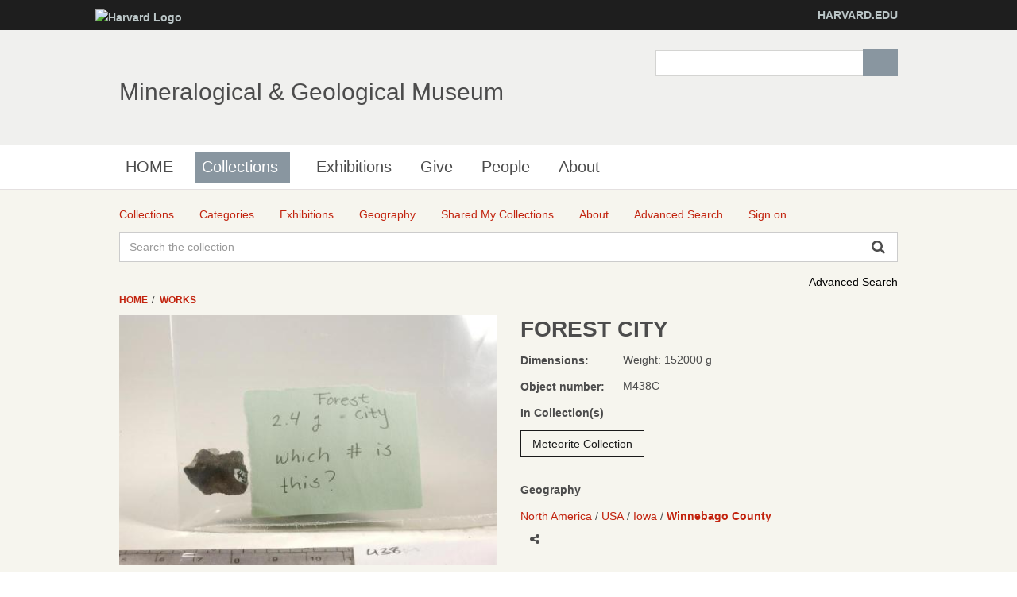

--- FILE ---
content_type: text/javascript;charset=utf-8
request_url: http://minecat.rc.fas.harvard.edu/modules.gz/emuseum/MediaOverlay.js
body_size: 1273
content:
define(["jquery", "t5/core/zone", "emuseum/Events", "jquery/colorbox/jquery.colorbox-min"], function($, zoneManager, Events, colorbox) {
    var isDisableRightClick = false;

    var mediaInfoToggle = function(){
        $('.media-info i').off('click', mediaInfoToggleHandler);
        $('.media-info i').click(mediaInfoToggleHandler);
    };
    var mediaInfoToggleHandler = function(){
        var toggle = $(this),
            content = toggle.next();
        content.fadeToggle();
        toggle.toggleClass('activeToggle');
    };

    $(document).keydown(function(e) {
    	if($('body').hasClass('media-overlay-open')){
            switch(e.which) {
	            case 37: //left
	            	$('#media-overlay button.prev').click();
	            break;
	
	            case 39: //right
	            	$('#media-overlay button.next').click();
	            break;
	
	            default: return;
            }
            e.preventDefault();    		
    	}
    });    

    var completed = false;
    var openOverlay = function(item) {
        $.colorbox({
            photo : true,
            open : true,
            //top : '0px',
            //left: '30px',
            //right: '30px',
            //bottom: '0px',
            width : '100%',
            height : '100%',
            maxWidth: '100%',
            maxHeight: '100%',
            inline: true,
            href: '#media-overlay',
            onOpen: function() {
                $('#secondary-media-overlay .secondary-media-content a[data-media-id="'+item.attr('data-media-id')+'"]').click();
                $('body').addClass('media-overlay-open')
            },
            onComplete : function(){
                if(!completed) {
                    $('body').trigger(Events.TOGGLE_MEDIA_OVERLAY);
                }
                completed = true;

                // Disable rightclick
                if(isDisableRightClick) {
                    $("#cboxLoadedContent img").addClass('disable-click');
                }
                setTimeout(function(){
                	mediaInfoToggle();                   	
                },500);                                            
            },
            onClosed: function() {
            	$('body').removeClass('media-overlay-open')
                completed = false;
            }
        });
    };
        
    
    return function(chooserId, disableRightClick) {
        isDisableRightClick = disableRightClick;

        // Trigger by click on primary media
        $("#mediaZone").click(function(e) {
        	if(!$('#fieldConfigPreview').length > 0){
                openOverlay($('#'+chooserId+' .secondary-media-content .secondarymedia-item.primary a.emuseum-colorbox-img'));
                e.preventDefault();        		
        	}
        });
        // Trigger by click on secondary media
        $('#'+chooserId+' .secondary-media-content a.emuseum-colorbox-img').click(function(e) {
            openOverlay($(this));
            e.preventDefault();
        });

        // prev/next
        $('#media-overlay .prev').click(function(e) {
            var activeItem = $('#secondary-media-overlay .secondarymedia-item.active');
            var prevItem = activeItem.prev();
            if(prevItem.size() > 0) {
                prevItem.find('a.emuseum-colorbox-img').click();
            }
            else {
                $('#secondary-media-overlay .secondary-media-content .secondarymedia-item a.emuseum-colorbox-img').last().click();
            }
            e.preventDefault();
        });
        $('#media-overlay .next').click(function(e) {
            var activeItem = $('#secondary-media-overlay .secondarymedia-item.active');
            var nextItem = activeItem.next();
            if(nextItem.size() > 0) {
                nextItem.find('a.emuseum-colorbox-img').click();
            }
            else {
                $('#secondary-media-overlay .secondary-media-content .secondarymedia-item a.emuseum-colorbox-img').first().click();
            }
            e.preventDefault();
        });        
        $('#media-overlay #secondary-media-toggle i').click(function(e){ 
        	e.stopPropagation(); 
        	var map = $('#overlayMediaZone #map'); 
        	if(map.length > 0){                	
        		map.fadeOut({ 
        			duration : 200, 
        			complete : function(){
        				$('#media-overlay').toggleClass('secondary-media-closed');
        				setTimeout(function(){            				    
            				$('body').trigger(Events.TOGGLE_SECONDARY_MEDIA);      					
        				}, 200);
        			} 
        		});
        	}
        	else{ 
        		$('#media-overlay').toggleClass('secondary-media-closed'); 
        	} 
        });                    
    };
});
